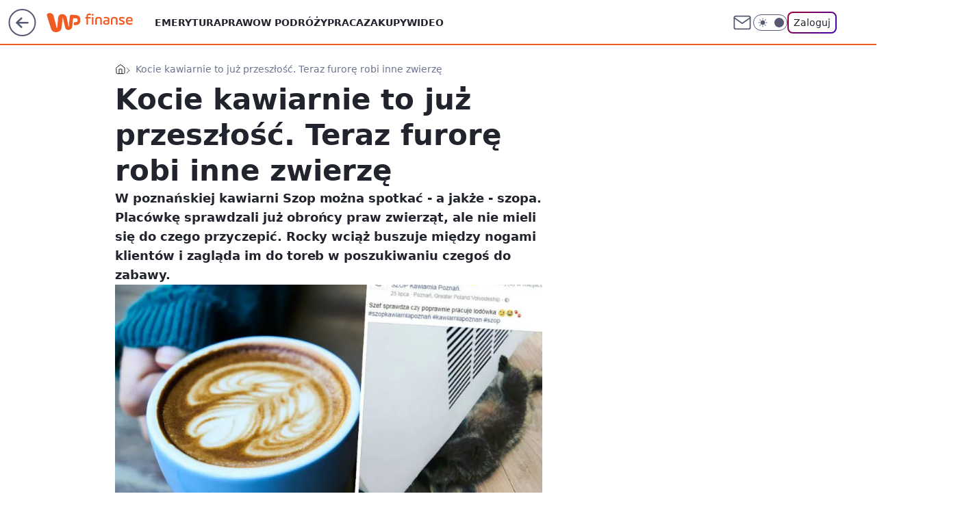

--- FILE ---
content_type: application/javascript
request_url: https://rek.www.wp.pl/gaf.js?rv=2&sn=finanse&pvid=14e6c5e20cabb48d5fa0&rekids=235333&phtml=finanse.wp.pl%2Fkocie-kawiarnie-to-juz-przeszlosc-teraz-furore-robi-inne-zwierze-6162849343846017a&abtest=adtech%7CPRGM-1047%7CA%3Badtech%7CPU-335%7CA%3Badtech%7CPRG-3468%7CB%3Badtech%7CPRGM-1036%7CD%3Badtech%7CFP-76%7CA%3Badtech%7CPRGM-1356%7CA%3Badtech%7CPRGM-1419%7CC%3Badtech%7CPRGM-1589%7CA%3Badtech%7CPRGM-1576%7CA%3Badtech%7CPRGM-1443%7CA%3Badtech%7CPRGM-1587%7CD%3Badtech%7CPRGM-1615%7CA%3Badtech%7CPRGM-1215%7CC&PWA_adbd=0&darkmode=0&highLayout=0&layout=wide&navType=navigate&cdl=0&ctype=article&ciab=IAB13-3%2CIAB-v3-655%2CIAB20&cuct=PK-199&cid=6162849343846017&csystem=ncr&cdate=2017-09-05&REKtagi=poznan%3Bkawiarnia%3Bszop&vw=1280&vh=720&p1=0&spin=azvo5xqu&bcv=2
body_size: 4870
content:
azvo5xqu({"spin":"azvo5xqu","bunch":235333,"context":{"dsa":false,"minor":false,"bidRequestId":"983b9b5c-9a3d-4b4b-a63e-ad01e99d39fc","maConfig":{"timestamp":"2026-01-22T08:31:40.447Z"},"dfpConfig":{"timestamp":"2026-01-23T12:40:10.018Z"},"sda":[],"targeting":{"client":{},"server":{},"query":{"PWA_adbd":"0","REKtagi":"poznan;kawiarnia;szop","abtest":"adtech|PRGM-1047|A;adtech|PU-335|A;adtech|PRG-3468|B;adtech|PRGM-1036|D;adtech|FP-76|A;adtech|PRGM-1356|A;adtech|PRGM-1419|C;adtech|PRGM-1589|A;adtech|PRGM-1576|A;adtech|PRGM-1443|A;adtech|PRGM-1587|D;adtech|PRGM-1615|A;adtech|PRGM-1215|C","bcv":"2","cdate":"2017-09-05","cdl":"0","ciab":"IAB13-3,IAB-v3-655,IAB20","cid":"6162849343846017","csystem":"ncr","ctype":"article","cuct":"PK-199","darkmode":"0","highLayout":"0","layout":"wide","navType":"navigate","p1":"0","phtml":"finanse.wp.pl/kocie-kawiarnie-to-juz-przeszlosc-teraz-furore-robi-inne-zwierze-6162849343846017a","pvid":"14e6c5e20cabb48d5fa0","rekids":"235333","rv":"2","sn":"finanse","spin":"azvo5xqu","vh":"720","vw":"1280"}},"directOnly":0,"geo":{"country":"840","region":"","city":""},"statid":"","mlId":"","rshsd":"11","isRobot":false,"curr":{"EUR":4.205,"USD":3.5831,"CHF":4.5298,"GBP":4.8478},"rv":"2","status":{"advf":2,"ma":2,"ma_ads-bidder":2,"ma_cpv-bidder":2,"ma_high-cpm-bidder":2}},"slots":{"10":{"delivered":"","campaign":null,"dfpConfig":null},"11":{"delivered":"1","campaign":null,"dfpConfig":{"placement":"/89844762/Desktop_Finanse.wp.pl_x11_art","roshash":"FJMP","ceil":100,"sizes":[[336,280],[640,280],[300,250]],"namedSizes":["fluid"],"div":"div-gpt-ad-x11-art","targeting":{"DFPHASH":"AEHK","emptygaf":"0"},"gfp":"FJMP"}},"12":{"delivered":"1","campaign":null,"dfpConfig":{"placement":"/89844762/Desktop_Finanse.wp.pl_x12_art","roshash":"FJMP","ceil":100,"sizes":[[336,280],[640,280],[300,250]],"namedSizes":["fluid"],"div":"div-gpt-ad-x12-art","targeting":{"DFPHASH":"AEHK","emptygaf":"0"},"gfp":"FJMP"}},"13":{"delivered":"1","campaign":null,"dfpConfig":{"placement":"/89844762/Desktop_Finanse.wp.pl_x13_art","roshash":"FJMP","ceil":100,"sizes":[[336,280],[640,280],[300,250]],"namedSizes":["fluid"],"div":"div-gpt-ad-x13-art","targeting":{"DFPHASH":"AEHK","emptygaf":"0"},"gfp":"FJMP"}},"14":{"delivered":"1","campaign":null,"dfpConfig":{"placement":"/89844762/Desktop_Finanse.wp.pl_x14_art","roshash":"FJMP","ceil":100,"sizes":[[336,280],[640,280],[300,250]],"namedSizes":["fluid"],"div":"div-gpt-ad-x14-art","targeting":{"DFPHASH":"AEHK","emptygaf":"0"},"gfp":"FJMP"}},"15":{"delivered":"1","campaign":null,"dfpConfig":{"placement":"/89844762/Desktop_Finanse.wp.pl_x15_art","roshash":"FJMP","ceil":100,"sizes":[[728,90],[970,300],[950,90],[980,120],[980,90],[970,150],[970,90],[970,250],[930,180],[950,200],[750,100],[970,66],[750,200],[960,90],[970,100],[750,300],[970,200],[950,300]],"namedSizes":["fluid"],"div":"div-gpt-ad-x15-art","targeting":{"DFPHASH":"AEHK","emptygaf":"0"},"gfp":"FJMP"}},"16":{"delivered":"1","campaign":null,"dfpConfig":{"placement":"/89844762/Desktop_Finanse.wp.pl_x16","roshash":"FJMP","ceil":100,"sizes":[[728,90],[970,300],[950,90],[980,120],[980,90],[970,150],[970,90],[970,250],[930,180],[950,200],[750,100],[970,66],[750,200],[960,90],[970,100],[750,300],[970,200],[950,300]],"namedSizes":["fluid"],"div":"div-gpt-ad-x16","targeting":{"DFPHASH":"AEHK","emptygaf":"0"},"gfp":"FJMP"}},"17":{"delivered":"1","campaign":null,"dfpConfig":{"placement":"/89844762/Desktop_Finanse.wp.pl_x17","roshash":"FJMP","ceil":100,"sizes":[[728,90],[970,300],[950,90],[980,120],[980,90],[970,150],[970,90],[970,250],[930,180],[950,200],[750,100],[970,66],[750,200],[960,90],[970,100],[750,300],[970,200],[950,300]],"namedSizes":["fluid"],"div":"div-gpt-ad-x17","targeting":{"DFPHASH":"AEHK","emptygaf":"0"},"gfp":"FJMP"}},"18":{"delivered":"1","campaign":null,"dfpConfig":{"placement":"/89844762/Desktop_Finanse.wp.pl_x18","roshash":"FJMP","ceil":100,"sizes":[[728,90],[970,300],[950,90],[980,120],[980,90],[970,150],[970,90],[970,250],[930,180],[950,200],[750,100],[970,66],[750,200],[960,90],[970,100],[750,300],[970,200],[950,300]],"namedSizes":["fluid"],"div":"div-gpt-ad-x18","targeting":{"DFPHASH":"AEHK","emptygaf":"0"},"gfp":"FJMP"}},"19":{"delivered":"1","campaign":null,"dfpConfig":{"placement":"/89844762/Desktop_Finanse.wp.pl_x19","roshash":"FJMP","ceil":100,"sizes":[[728,90],[970,300],[950,90],[980,120],[980,90],[970,150],[970,90],[970,250],[930,180],[950,200],[750,100],[970,66],[750,200],[960,90],[970,100],[750,300],[970,200],[950,300]],"namedSizes":["fluid"],"div":"div-gpt-ad-x19","targeting":{"DFPHASH":"AEHK","emptygaf":"0"},"gfp":"FJMP"}},"2":{"delivered":"1","campaign":{"id":"188957","capping":"PWAck=27120765\u0026PWAclt=1\u0026tpl=1","adm":{"bunch":"235333","creations":[{"cbConfig":{"blur":false,"bottomBar":false,"fullPage":false,"message":"Przekierowanie za {{time}} sekund{{y}}","timeout":15000},"height":870,"pixels":["//ad.doubleclick.net/ddm/trackimp/N195005.3920530WPPL/B34915909.438330535;dc_trk_aid=631924327;dc_trk_cid=248437541;ord=1769249361;dc_lat=;dc_rdid=;tag_for_child_directed_treatment=;tfua=;ltd=${LIMITED_ADS};dc_tdv=1?"],"scalable":"1","showLabel":false,"src":"https://mamc.wpcdn.pl/188957/1768997892252/2383-003_Olimpijskie_oferty_produktowe_1920x870_wp_CB_TV.jpg","trackers":{"click":[""],"cview":["//ma.wp.pl/ma.gif?clid=0cc655b412444091fb8190f140853492\u0026SN=finanse\u0026pvid=14e6c5e20cabb48d5fa0\u0026action=cvimp\u0026pg=finanse.wp.pl\u0026par=tpID%3D1405761%26org_id%3D25%26emission%3D3045951%26source%3DTG%26iabPageCategories%3D%26pvid%3D14e6c5e20cabb48d5fa0%26geo%3D840%253B%253B%26bidReqID%3D983b9b5c-9a3d-4b4b-a63e-ad01e99d39fc%26inver%3D2%26targetDomain%3Dmediamarkt.pl%26cur%3DPLN%26seatFee%3DV7PC4OGs30G8qB55QOx3vvh-LFbU8o29ccm39cTdaSk%26seatID%3D0cc655b412444091fb8190f140853492%26ttl%3D1769335761%26is_robot%3D0%26slotID%3D002%26editedTimestamp%3D1768998748%26bidTimestamp%3D1769249361%26hBudgetRate%3DFILRXbe%26partnerID%3D%26platform%3D8%26ip%3DOzVE2b0bRhZtfPrs6masfb28LSTJ2YoqoS0oudB2_hs%26workfID%3D188957%26bidderID%3D11%26contentID%3D6162849343846017%26medium%3Ddisplay%26slotSizeWxH%3D1920x870%26conversionValue%3D0%26ssp%3Dwp.pl%26userID%3D__UNKNOWN_TELL_US__%26publisherID%3D308%26test%3D0%26billing%3Dcpv%26pricingModel%3DKilzZRX_MQtruATn0V3rbF-qKo5VuGxC-461NxXwjJ0%26sn%3Dfinanse%26utility%3DzcmeslL2HWTEwCFnf5XTjCIAKqUkWQ8MPrWXw3cNGDY8ojKWOcXYtsQnorcMOaQM%26creationID%3D1477004%26order%3D266462%26hBidPrice%3DFILRXbe%26isDev%3Dfalse%26device%3DPERSONAL_COMPUTER%26domain%3Dfinanse.wp.pl%26client_id%3D29939%26iabSiteCategories%3D%26is_adblock%3D0%26rekid%3D235333"],"impression":["//ma.wp.pl/ma.gif?clid=0cc655b412444091fb8190f140853492\u0026SN=finanse\u0026pvid=14e6c5e20cabb48d5fa0\u0026action=delivery\u0026pg=finanse.wp.pl\u0026par=targetDomain%3Dmediamarkt.pl%26cur%3DPLN%26seatFee%3DV7PC4OGs30G8qB55QOx3vvh-LFbU8o29ccm39cTdaSk%26seatID%3D0cc655b412444091fb8190f140853492%26ttl%3D1769335761%26is_robot%3D0%26slotID%3D002%26editedTimestamp%3D1768998748%26bidTimestamp%3D1769249361%26hBudgetRate%3DFILRXbe%26partnerID%3D%26platform%3D8%26ip%3DOzVE2b0bRhZtfPrs6masfb28LSTJ2YoqoS0oudB2_hs%26workfID%3D188957%26bidderID%3D11%26contentID%3D6162849343846017%26medium%3Ddisplay%26slotSizeWxH%3D1920x870%26conversionValue%3D0%26ssp%3Dwp.pl%26userID%3D__UNKNOWN_TELL_US__%26publisherID%3D308%26test%3D0%26billing%3Dcpv%26pricingModel%3DKilzZRX_MQtruATn0V3rbF-qKo5VuGxC-461NxXwjJ0%26sn%3Dfinanse%26utility%3DzcmeslL2HWTEwCFnf5XTjCIAKqUkWQ8MPrWXw3cNGDY8ojKWOcXYtsQnorcMOaQM%26creationID%3D1477004%26order%3D266462%26hBidPrice%3DFILRXbe%26isDev%3Dfalse%26device%3DPERSONAL_COMPUTER%26domain%3Dfinanse.wp.pl%26client_id%3D29939%26iabSiteCategories%3D%26is_adblock%3D0%26rekid%3D235333%26tpID%3D1405761%26org_id%3D25%26emission%3D3045951%26source%3DTG%26iabPageCategories%3D%26pvid%3D14e6c5e20cabb48d5fa0%26geo%3D840%253B%253B%26bidReqID%3D983b9b5c-9a3d-4b4b-a63e-ad01e99d39fc%26inver%3D2"],"view":["//ma.wp.pl/ma.gif?clid=0cc655b412444091fb8190f140853492\u0026SN=finanse\u0026pvid=14e6c5e20cabb48d5fa0\u0026action=view\u0026pg=finanse.wp.pl\u0026par=bidTimestamp%3D1769249361%26hBudgetRate%3DFILRXbe%26partnerID%3D%26platform%3D8%26ip%3DOzVE2b0bRhZtfPrs6masfb28LSTJ2YoqoS0oudB2_hs%26workfID%3D188957%26bidderID%3D11%26contentID%3D6162849343846017%26medium%3Ddisplay%26slotSizeWxH%3D1920x870%26conversionValue%3D0%26ssp%3Dwp.pl%26userID%3D__UNKNOWN_TELL_US__%26publisherID%3D308%26test%3D0%26billing%3Dcpv%26pricingModel%3DKilzZRX_MQtruATn0V3rbF-qKo5VuGxC-461NxXwjJ0%26sn%3Dfinanse%26utility%3DzcmeslL2HWTEwCFnf5XTjCIAKqUkWQ8MPrWXw3cNGDY8ojKWOcXYtsQnorcMOaQM%26creationID%3D1477004%26order%3D266462%26hBidPrice%3DFILRXbe%26isDev%3Dfalse%26device%3DPERSONAL_COMPUTER%26domain%3Dfinanse.wp.pl%26client_id%3D29939%26iabSiteCategories%3D%26is_adblock%3D0%26rekid%3D235333%26tpID%3D1405761%26org_id%3D25%26emission%3D3045951%26source%3DTG%26iabPageCategories%3D%26pvid%3D14e6c5e20cabb48d5fa0%26geo%3D840%253B%253B%26bidReqID%3D983b9b5c-9a3d-4b4b-a63e-ad01e99d39fc%26inver%3D2%26targetDomain%3Dmediamarkt.pl%26cur%3DPLN%26seatFee%3DV7PC4OGs30G8qB55QOx3vvh-LFbU8o29ccm39cTdaSk%26seatID%3D0cc655b412444091fb8190f140853492%26ttl%3D1769335761%26is_robot%3D0%26slotID%3D002%26editedTimestamp%3D1768998748"]},"transparentPlaceholder":false,"type":"image","url":"https://ad.doubleclick.net/ddm/trackclk/N195005.3920530WPPL/B34915909.438330535;dc_trk_aid=631924327;dc_trk_cid=248437541;dc_lat=;dc_rdid=;tag_for_child_directed_treatment=;tfua=;ltd=${LIMITED_ADS};dc_tdv=1","width":1920}],"redir":"https://ma.wp.pl/redirma?SN=finanse\u0026pvid=14e6c5e20cabb48d5fa0\u0026par=order%3D266462%26hBidPrice%3DFILRXbe%26inver%3D2%26seatID%3D0cc655b412444091fb8190f140853492%26bidTimestamp%3D1769249361%26contentID%3D6162849343846017%26conversionValue%3D0%26bidReqID%3D983b9b5c-9a3d-4b4b-a63e-ad01e99d39fc%26domain%3Dfinanse.wp.pl%26iabSiteCategories%3D%26org_id%3D25%26emission%3D3045951%26partnerID%3D%26platform%3D8%26publisherID%3D308%26pvid%3D14e6c5e20cabb48d5fa0%26editedTimestamp%3D1768998748%26ip%3DOzVE2b0bRhZtfPrs6masfb28LSTJ2YoqoS0oudB2_hs%26bidderID%3D11%26userID%3D__UNKNOWN_TELL_US__%26rekid%3D235333%26iabPageCategories%3D%26geo%3D840%253B%253B%26test%3D0%26is_adblock%3D0%26slotID%3D002%26hBudgetRate%3DFILRXbe%26targetDomain%3Dmediamarkt.pl%26creationID%3D1477004%26device%3DPERSONAL_COMPUTER%26client_id%3D29939%26tpID%3D1405761%26ttl%3D1769335761%26is_robot%3D0%26medium%3Ddisplay%26billing%3Dcpv%26isDev%3Dfalse%26cur%3DPLN%26seatFee%3DV7PC4OGs30G8qB55QOx3vvh-LFbU8o29ccm39cTdaSk%26slotSizeWxH%3D1920x870%26ssp%3Dwp.pl%26pricingModel%3DKilzZRX_MQtruATn0V3rbF-qKo5VuGxC-461NxXwjJ0%26sn%3Dfinanse%26utility%3DzcmeslL2HWTEwCFnf5XTjCIAKqUkWQ8MPrWXw3cNGDY8ojKWOcXYtsQnorcMOaQM%26source%3DTG%26workfID%3D188957\u0026url=","slot":"2"},"creative":{"Id":"1477004","provider":"ma_cpv-bidder","roshash":"IORU","height":870,"width":1920,"touchpointId":"1405761","source":{"bidder":"cpv-bidder"}},"sellingModel":{"model":"CPM_INT"}},"dfpConfig":null},"24":{"delivered":"","campaign":null,"dfpConfig":null},"25":{"delivered":"1","campaign":null,"dfpConfig":{"placement":"/89844762/Desktop_Finanse.wp.pl_x25_art","roshash":"FJMP","ceil":100,"sizes":[[336,280],[640,280],[300,250]],"namedSizes":["fluid"],"div":"div-gpt-ad-x25-art","targeting":{"DFPHASH":"AEHK","emptygaf":"0"},"gfp":"FJMP"}},"27":{"delivered":"1","campaign":null,"dfpConfig":{"placement":"/89844762/Desktop_Finanse.wp.pl_x27_art","roshash":"FJMP","ceil":100,"sizes":[[160,600]],"namedSizes":["fluid"],"div":"div-gpt-ad-x27-art","targeting":{"DFPHASH":"AEHK","emptygaf":"0"},"gfp":"FJMP"}},"28":{"delivered":"","campaign":null,"dfpConfig":null},"29":{"delivered":"","campaign":null,"dfpConfig":null},"3":{"delivered":"1","campaign":null,"dfpConfig":{"placement":"/89844762/Desktop_Finanse.wp.pl_x03_art","roshash":"FJMP","ceil":100,"sizes":[[728,90],[970,300],[950,90],[980,120],[980,90],[970,150],[970,90],[970,250],[930,180],[950,200],[750,100],[970,66],[750,200],[960,90],[970,100],[750,300],[970,200],[950,300]],"namedSizes":["fluid"],"div":"div-gpt-ad-x03-art","targeting":{"DFPHASH":"AEHK","emptygaf":"0"},"gfp":"FJMP"}},"32":{"delivered":"1","campaign":null,"dfpConfig":{"placement":"/89844762/Desktop_Finanse.wp.pl_x32_art","roshash":"FJMP","ceil":100,"sizes":[[336,280],[640,280],[300,250]],"namedSizes":["fluid"],"div":"div-gpt-ad-x32-art","targeting":{"DFPHASH":"AEHK","emptygaf":"0"},"gfp":"FJMP"}},"33":{"delivered":"1","campaign":null,"dfpConfig":{"placement":"/89844762/Desktop_Finanse.wp.pl_x33_art","roshash":"FJMP","ceil":100,"sizes":[[336,280],[640,280],[300,250]],"namedSizes":["fluid"],"div":"div-gpt-ad-x33-art","targeting":{"DFPHASH":"AEHK","emptygaf":"0"},"gfp":"FJMP"}},"34":{"delivered":"1","campaign":null,"dfpConfig":{"placement":"/89844762/Desktop_Finanse.wp.pl_x34_art","roshash":"FJMP","ceil":100,"sizes":[[300,250]],"namedSizes":["fluid"],"div":"div-gpt-ad-x34-art","targeting":{"DFPHASH":"AEHK","emptygaf":"0"},"gfp":"FJMP"}},"35":{"delivered":"1","campaign":null,"dfpConfig":{"placement":"/89844762/Desktop_Finanse.wp.pl_x35_art","roshash":"FJMP","ceil":100,"sizes":[[300,600],[300,250]],"namedSizes":["fluid"],"div":"div-gpt-ad-x35-art","targeting":{"DFPHASH":"AEHK","emptygaf":"0"},"gfp":"FJMP"}},"36":{"delivered":"1","campaign":null,"dfpConfig":{"placement":"/89844762/Desktop_Finanse.wp.pl_x36_art","roshash":"FKNQ","ceil":100,"sizes":[[300,600],[300,250]],"namedSizes":["fluid"],"div":"div-gpt-ad-x36-art","targeting":{"DFPHASH":"AFIL","emptygaf":"0"},"gfp":"FKNQ"}},"37":{"delivered":"1","campaign":null,"dfpConfig":{"placement":"/89844762/Desktop_Finanse.wp.pl_x37_art","roshash":"FJMP","ceil":100,"sizes":[[300,600],[300,250]],"namedSizes":["fluid"],"div":"div-gpt-ad-x37-art","targeting":{"DFPHASH":"AEHK","emptygaf":"0"},"gfp":"FJMP"}},"40":{"delivered":"1","campaign":null,"dfpConfig":{"placement":"/89844762/Desktop_Finanse.wp.pl_x40","roshash":"FKNQ","ceil":100,"sizes":[[300,250]],"namedSizes":["fluid"],"div":"div-gpt-ad-x40","targeting":{"DFPHASH":"AFIL","emptygaf":"0"},"gfp":"FKNQ"}},"5":{"delivered":"1","campaign":null,"dfpConfig":{"placement":"/89844762/Desktop_Finanse.wp.pl_x05_art","roshash":"FJMP","ceil":100,"sizes":[[336,280],[640,280],[300,250]],"namedSizes":["fluid"],"div":"div-gpt-ad-x05-art","targeting":{"DFPHASH":"AEHK","emptygaf":"0"},"gfp":"FJMP"}},"50":{"delivered":"1","campaign":null,"dfpConfig":{"placement":"/89844762/Desktop_Finanse.wp.pl_x50_art","roshash":"FJMP","ceil":100,"sizes":[[728,90],[970,300],[950,90],[980,120],[980,90],[970,150],[970,90],[970,250],[930,180],[950,200],[750,100],[970,66],[750,200],[960,90],[970,100],[750,300],[970,200],[950,300]],"namedSizes":["fluid"],"div":"div-gpt-ad-x50-art","targeting":{"DFPHASH":"AEHK","emptygaf":"0"},"gfp":"FJMP"}},"52":{"delivered":"1","campaign":null,"dfpConfig":{"placement":"/89844762/Desktop_Finanse.wp.pl_x52_art","roshash":"FJMP","ceil":100,"sizes":[[300,250]],"namedSizes":["fluid"],"div":"div-gpt-ad-x52-art","targeting":{"DFPHASH":"AEHK","emptygaf":"0"},"gfp":"FJMP"}},"529":{"delivered":"1","campaign":null,"dfpConfig":{"placement":"/89844762/Desktop_Finanse.wp.pl_x529","roshash":"FJMP","ceil":100,"sizes":[[300,250]],"namedSizes":["fluid"],"div":"div-gpt-ad-x529","targeting":{"DFPHASH":"AEHK","emptygaf":"0"},"gfp":"FJMP"}},"53":{"delivered":"1","campaign":null,"dfpConfig":{"placement":"/89844762/Desktop_Finanse.wp.pl_x53_art","roshash":"FJMP","ceil":100,"sizes":[[728,90],[970,300],[950,90],[980,120],[980,90],[970,150],[970,600],[970,90],[970,250],[930,180],[950,200],[750,100],[970,66],[750,200],[960,90],[970,100],[750,300],[970,200],[940,600]],"namedSizes":["fluid"],"div":"div-gpt-ad-x53-art","targeting":{"DFPHASH":"AEHK","emptygaf":"0"},"gfp":"FJMP"}},"531":{"delivered":"1","campaign":null,"dfpConfig":{"placement":"/89844762/Desktop_Finanse.wp.pl_x531","roshash":"FJMP","ceil":100,"sizes":[[300,250]],"namedSizes":["fluid"],"div":"div-gpt-ad-x531","targeting":{"DFPHASH":"AEHK","emptygaf":"0"},"gfp":"FJMP"}},"541":{"delivered":"1","campaign":null,"dfpConfig":{"placement":"/89844762/Desktop_Finanse.wp.pl_x541_art","roshash":"FJMP","ceil":100,"sizes":[[300,600],[300,250]],"namedSizes":["fluid"],"div":"div-gpt-ad-x541-art","targeting":{"DFPHASH":"AEHK","emptygaf":"0"},"gfp":"FJMP"}},"59":{"delivered":"1","campaign":null,"dfpConfig":{"placement":"/89844762/Desktop_Finanse.wp.pl_x59_art","roshash":"FJMP","ceil":100,"sizes":[[300,600],[300,250]],"namedSizes":["fluid"],"div":"div-gpt-ad-x59-art","targeting":{"DFPHASH":"AEHK","emptygaf":"0"},"gfp":"FJMP"}},"6":{"delivered":"","campaign":null,"dfpConfig":null},"61":{"delivered":"1","campaign":null,"dfpConfig":{"placement":"/89844762/Desktop_Finanse.wp.pl_x61_art","roshash":"FJMP","ceil":100,"sizes":[[336,280],[640,280],[300,250]],"namedSizes":["fluid"],"div":"div-gpt-ad-x61-art","targeting":{"DFPHASH":"AEHK","emptygaf":"0"},"gfp":"FJMP"}},"62":{"delivered":"","campaign":null,"dfpConfig":null},"67":{"delivered":"1","campaign":null,"dfpConfig":{"placement":"/89844762/Desktop_Finanse.wp.pl_x67_art","roshash":"FIOR","ceil":100,"sizes":[[300,50]],"namedSizes":["fluid"],"div":"div-gpt-ad-x67-art","targeting":{"DFPHASH":"ADJM","emptygaf":"0"},"gfp":"FIOR"}},"7":{"delivered":"","campaign":null,"dfpConfig":null},"70":{"delivered":"1","campaign":null,"dfpConfig":{"placement":"/89844762/Desktop_Finanse.wp.pl_x70_art","roshash":"FJMP","ceil":100,"sizes":[[728,90],[970,300],[950,90],[980,120],[980,90],[970,150],[970,90],[970,250],[930,180],[950,200],[750,100],[970,66],[750,200],[960,90],[970,100],[750,300],[970,200],[950,300]],"namedSizes":["fluid"],"div":"div-gpt-ad-x70-art","targeting":{"DFPHASH":"AEHK","emptygaf":"0"},"gfp":"FJMP"}},"716":{"delivered":"","campaign":null,"dfpConfig":null},"717":{"delivered":"","campaign":null,"dfpConfig":null},"72":{"delivered":"1","campaign":null,"dfpConfig":{"placement":"/89844762/Desktop_Finanse.wp.pl_x72_art","roshash":"FJMP","ceil":100,"sizes":[[300,250]],"namedSizes":["fluid"],"div":"div-gpt-ad-x72-art","targeting":{"DFPHASH":"AEHK","emptygaf":"0"},"gfp":"FJMP"}},"79":{"delivered":"1","campaign":null,"dfpConfig":{"placement":"/89844762/Desktop_Finanse.wp.pl_x79_art","roshash":"FJMP","ceil":100,"sizes":[[300,600],[300,250]],"namedSizes":["fluid"],"div":"div-gpt-ad-x79-art","targeting":{"DFPHASH":"AEHK","emptygaf":"0"},"gfp":"FJMP"}},"8":{"delivered":"","campaign":null,"dfpConfig":null},"80":{"delivered":"1","campaign":null,"dfpConfig":{"placement":"/89844762/Desktop_Finanse.wp.pl_x80_art","roshash":"FIQT","ceil":100,"sizes":[[1,1]],"namedSizes":["fluid"],"div":"div-gpt-ad-x80-art","isNative":1,"targeting":{"DFPHASH":"ADLO","emptygaf":"0"},"gfp":"FIQT"}},"800":{"delivered":"","campaign":null,"dfpConfig":null},"81":{"delivered":"1","campaign":null,"dfpConfig":{"placement":"/89844762/Desktop_Finanse.wp.pl_x81_art","roshash":"FIQT","ceil":100,"sizes":[[1,1]],"namedSizes":["fluid"],"div":"div-gpt-ad-x81-art","isNative":1,"targeting":{"DFPHASH":"ADLO","emptygaf":"0"},"gfp":"FIQT"}},"810":{"delivered":"","campaign":null,"dfpConfig":null},"811":{"delivered":"","campaign":null,"dfpConfig":null},"812":{"delivered":"","campaign":null,"dfpConfig":null},"813":{"delivered":"","campaign":null,"dfpConfig":null},"814":{"delivered":"","campaign":null,"dfpConfig":null},"815":{"delivered":"","campaign":null,"dfpConfig":null},"816":{"delivered":"","campaign":null,"dfpConfig":null},"817":{"delivered":"","campaign":null,"dfpConfig":null},"82":{"delivered":"1","campaign":null,"dfpConfig":{"placement":"/89844762/Desktop_Finanse.wp.pl_x82_art","roshash":"FIQT","ceil":100,"sizes":[[1,1]],"namedSizes":["fluid"],"div":"div-gpt-ad-x82-art","isNative":1,"targeting":{"DFPHASH":"ADLO","emptygaf":"0"},"gfp":"FIQT"}},"826":{"delivered":"","campaign":null,"dfpConfig":null},"827":{"delivered":"","campaign":null,"dfpConfig":null},"828":{"delivered":"","campaign":null,"dfpConfig":null},"83":{"delivered":"1","campaign":null,"dfpConfig":{"placement":"/89844762/Desktop_Finanse.wp.pl_x83_art","roshash":"FIQT","ceil":100,"sizes":[[1,1]],"namedSizes":["fluid"],"div":"div-gpt-ad-x83-art","isNative":1,"targeting":{"DFPHASH":"ADLO","emptygaf":"0"},"gfp":"FIQT"}},"840":{"delivered":"","campaign":null,"dfpConfig":null},"841":{"delivered":"","campaign":null,"dfpConfig":null},"842":{"delivered":"","campaign":null,"dfpConfig":null},"843":{"delivered":"","campaign":null,"dfpConfig":null},"89":{"delivered":"","campaign":null,"dfpConfig":null},"90":{"delivered":"1","campaign":null,"dfpConfig":{"placement":"/89844762/Desktop_Finanse.wp.pl_x90_art","roshash":"FJMP","ceil":100,"sizes":[[728,90],[970,300],[950,90],[980,120],[980,90],[970,150],[970,90],[970,250],[930,180],[950,200],[750,100],[970,66],[750,200],[960,90],[970,100],[750,300],[970,200],[950,300]],"namedSizes":["fluid"],"div":"div-gpt-ad-x90-art","targeting":{"DFPHASH":"AEHK","emptygaf":"0"},"gfp":"FJMP"}},"92":{"delivered":"1","campaign":null,"dfpConfig":{"placement":"/89844762/Desktop_Finanse.wp.pl_x92_art","roshash":"FJMP","ceil":100,"sizes":[[300,250]],"namedSizes":["fluid"],"div":"div-gpt-ad-x92-art","targeting":{"DFPHASH":"AEHK","emptygaf":"0"},"gfp":"FJMP"}},"93":{"delivered":"1","campaign":null,"dfpConfig":{"placement":"/89844762/Desktop_Finanse.wp.pl_x93_art","roshash":"FJMP","ceil":100,"sizes":[[300,600],[300,250]],"namedSizes":["fluid"],"div":"div-gpt-ad-x93-art","targeting":{"DFPHASH":"AEHK","emptygaf":"0"},"gfp":"FJMP"}},"94":{"delivered":"1","campaign":null,"dfpConfig":{"placement":"/89844762/Desktop_Finanse.wp.pl_x94_art","roshash":"FJMP","ceil":100,"sizes":[[300,600],[300,250]],"namedSizes":["fluid"],"div":"div-gpt-ad-x94-art","targeting":{"DFPHASH":"AEHK","emptygaf":"0"},"gfp":"FJMP"}},"95":{"delivered":"1","campaign":null,"dfpConfig":{"placement":"/89844762/Desktop_Finanse.wp.pl_x95_art","roshash":"FJMP","ceil":100,"sizes":[[300,600],[300,250]],"namedSizes":["fluid"],"div":"div-gpt-ad-x95-art","targeting":{"DFPHASH":"AEHK","emptygaf":"0"},"gfp":"FJMP"}},"99":{"lazy":1,"delivered":"1","campaign":{"id":"188982","capping":"PWAck=27120769\u0026PWAclt=720","adm":{"bunch":"235333","creations":[{"mod":"surveyNative","modConfig":{"accentColorAsPrimary":false,"border":"1px solid grey","footnote":"Wyniki ankiet pomagają nam ulepszać nasze produkty i produkty naszych Zaufanych Partnerów. Administratorem danych jest Wirtualna Polska Media S.A. Szczegółowe informacje na temat przetwarzania danych osobowych opisane są w \u003ca target=\"_blank\" href=\"https://holding.wp.pl/poufnosc\"\u003epolityce prywatności\u003c/a\u003e.","insideSlot":true,"maxWidth":300,"pages":[{"accentColorAsPrimary":false,"questions":[{"answers":[{"answerID":"yes","isOpen":false,"text":"tak"},{"answerID":"no","isOpen":false,"text":"nie"},{"answerID":"dontKnow","isOpen":false,"text":"nie wiem"}],"answersHorizontal":false,"confirmation":false,"questionID":"didYouSeeMailAd","required":true,"text":"Czy widziałeś(-aś) ostatnio reklamę Poczty WP?","type":"radio"}],"topImage":"https://pocztanh.wpcdn.pl/pocztanh/login/7.30.0/svg/wp/poczta-logo.svg"}],"popup":{"blendVisible":false,"position":"br"},"summary":[{"key":"Title","value":"Dziękujemy za odpowiedź!"},{"key":"Paragraph","value":"Twoja opinia jest dla nas ważna."}]},"showLabel":true,"trackers":{"click":[""],"cview":["//ma.wp.pl/ma.gif?clid=0d75fec0bdabe60e0af571ed047f75a2\u0026SN=finanse\u0026pvid=14e6c5e20cabb48d5fa0\u0026action=cvimp\u0026pg=finanse.wp.pl\u0026par=bidReqID%3D983b9b5c-9a3d-4b4b-a63e-ad01e99d39fc%26slotID%3D099%26workfID%3D188982%26is_adblock%3D0%26sn%3Dfinanse%26contentID%3D6162849343846017%26ip%3D_ZLoHKnvjSr60-0oMccUhnIdHfEhvDsChlPh-Abymr8%26domain%3Dfinanse.wp.pl%26test%3D0%26client_id%3D38851%26medium%3Ddisplay%26pvid%3D14e6c5e20cabb48d5fa0%26bidTimestamp%3D1769249361%26partnerID%3D%26isDev%3Dfalse%26rekid%3D235333%26seatFee%3DQCRMkugYObDSPcYFCR4X1i9xVUfe4TsWGF2_tfQsAYI%26tpID%3D1405936%26order%3D202648%26source%3DTG%26iabPageCategories%3D%26geo%3D840%253B%253B%26hBidPrice%3DFILORUX%26ssp%3Dwp.pl%26device%3DPERSONAL_COMPUTER%26slotSizeWxH%3D-1x-1%26targetDomain%3Dwp.pl%26pricingModel%3Dqj_uuQQhvM-ODBU8KEMacgVuAUPQuIDW-yoHE6nbDr4%26iabSiteCategories%3D%26inver%3D2%26creationID%3D1477210%26org_id%3D25%26is_robot%3D0%26bidderID%3D11%26userID%3D__UNKNOWN_TELL_US__%26publisherID%3D308%26billing%3Dcpv%26editedTimestamp%3D1769007383%26hBudgetRate%3DFILORUX%26utility%3DUhtZGdMY88Hl15lHUrPLBcMqUGjhqrF0eDQC9xdm4yOqNZIG-ZvCO-4uAynsLE19%26platform%3D8%26conversionValue%3D0%26cur%3DPLN%26seatID%3D0d75fec0bdabe60e0af571ed047f75a2%26emission%3D3046324%26ttl%3D1769335761"],"impression":["//ma.wp.pl/ma.gif?clid=0d75fec0bdabe60e0af571ed047f75a2\u0026SN=finanse\u0026pvid=14e6c5e20cabb48d5fa0\u0026action=delivery\u0026pg=finanse.wp.pl\u0026par=userID%3D__UNKNOWN_TELL_US__%26publisherID%3D308%26billing%3Dcpv%26editedTimestamp%3D1769007383%26hBudgetRate%3DFILORUX%26utility%3DUhtZGdMY88Hl15lHUrPLBcMqUGjhqrF0eDQC9xdm4yOqNZIG-ZvCO-4uAynsLE19%26platform%3D8%26conversionValue%3D0%26cur%3DPLN%26seatID%3D0d75fec0bdabe60e0af571ed047f75a2%26emission%3D3046324%26ttl%3D1769335761%26bidReqID%3D983b9b5c-9a3d-4b4b-a63e-ad01e99d39fc%26slotID%3D099%26workfID%3D188982%26is_adblock%3D0%26sn%3Dfinanse%26contentID%3D6162849343846017%26ip%3D_ZLoHKnvjSr60-0oMccUhnIdHfEhvDsChlPh-Abymr8%26domain%3Dfinanse.wp.pl%26test%3D0%26client_id%3D38851%26medium%3Ddisplay%26pvid%3D14e6c5e20cabb48d5fa0%26bidTimestamp%3D1769249361%26partnerID%3D%26isDev%3Dfalse%26rekid%3D235333%26seatFee%3DQCRMkugYObDSPcYFCR4X1i9xVUfe4TsWGF2_tfQsAYI%26tpID%3D1405936%26order%3D202648%26source%3DTG%26iabPageCategories%3D%26geo%3D840%253B%253B%26hBidPrice%3DFILORUX%26ssp%3Dwp.pl%26device%3DPERSONAL_COMPUTER%26slotSizeWxH%3D-1x-1%26targetDomain%3Dwp.pl%26pricingModel%3Dqj_uuQQhvM-ODBU8KEMacgVuAUPQuIDW-yoHE6nbDr4%26iabSiteCategories%3D%26inver%3D2%26creationID%3D1477210%26org_id%3D25%26is_robot%3D0%26bidderID%3D11"],"view":["//ma.wp.pl/ma.gif?clid=0d75fec0bdabe60e0af571ed047f75a2\u0026SN=finanse\u0026pvid=14e6c5e20cabb48d5fa0\u0026action=view\u0026pg=finanse.wp.pl\u0026par=hBidPrice%3DFILORUX%26ssp%3Dwp.pl%26device%3DPERSONAL_COMPUTER%26slotSizeWxH%3D-1x-1%26targetDomain%3Dwp.pl%26pricingModel%3Dqj_uuQQhvM-ODBU8KEMacgVuAUPQuIDW-yoHE6nbDr4%26iabSiteCategories%3D%26inver%3D2%26creationID%3D1477210%26org_id%3D25%26is_robot%3D0%26bidderID%3D11%26userID%3D__UNKNOWN_TELL_US__%26publisherID%3D308%26billing%3Dcpv%26editedTimestamp%3D1769007383%26hBudgetRate%3DFILORUX%26utility%3DUhtZGdMY88Hl15lHUrPLBcMqUGjhqrF0eDQC9xdm4yOqNZIG-ZvCO-4uAynsLE19%26platform%3D8%26conversionValue%3D0%26cur%3DPLN%26seatID%3D0d75fec0bdabe60e0af571ed047f75a2%26emission%3D3046324%26ttl%3D1769335761%26bidReqID%3D983b9b5c-9a3d-4b4b-a63e-ad01e99d39fc%26slotID%3D099%26workfID%3D188982%26is_adblock%3D0%26sn%3Dfinanse%26contentID%3D6162849343846017%26ip%3D_ZLoHKnvjSr60-0oMccUhnIdHfEhvDsChlPh-Abymr8%26domain%3Dfinanse.wp.pl%26test%3D0%26client_id%3D38851%26medium%3Ddisplay%26pvid%3D14e6c5e20cabb48d5fa0%26bidTimestamp%3D1769249361%26partnerID%3D%26isDev%3Dfalse%26rekid%3D235333%26seatFee%3DQCRMkugYObDSPcYFCR4X1i9xVUfe4TsWGF2_tfQsAYI%26tpID%3D1405936%26order%3D202648%26source%3DTG%26iabPageCategories%3D%26geo%3D840%253B%253B"]},"type":"mod"}],"redir":"https://ma.wp.pl/redirma?SN=finanse\u0026pvid=14e6c5e20cabb48d5fa0\u0026par=editedTimestamp%3D1769007383%26ttl%3D1769335761%26domain%3Dfinanse.wp.pl%26pvid%3D14e6c5e20cabb48d5fa0%26targetDomain%3Dwp.pl%26inver%3D2%26userID%3D__UNKNOWN_TELL_US__%26publisherID%3D308%26emission%3D3046324%26slotID%3D099%26iabPageCategories%3D%26platform%3D8%26cur%3DPLN%26isDev%3Dfalse%26geo%3D840%253B%253B%26slotSizeWxH%3D-1x-1%26org_id%3D25%26hBudgetRate%3DFILORUX%26seatFee%3DQCRMkugYObDSPcYFCR4X1i9xVUfe4TsWGF2_tfQsAYI%26device%3DPERSONAL_COMPUTER%26test%3D0%26medium%3Ddisplay%26iabSiteCategories%3D%26creationID%3D1477210%26conversionValue%3D0%26bidReqID%3D983b9b5c-9a3d-4b4b-a63e-ad01e99d39fc%26sn%3Dfinanse%26client_id%3D38851%26bidTimestamp%3D1769249361%26tpID%3D1405936%26order%3D202648%26pricingModel%3Dqj_uuQQhvM-ODBU8KEMacgVuAUPQuIDW-yoHE6nbDr4%26billing%3Dcpv%26utility%3DUhtZGdMY88Hl15lHUrPLBcMqUGjhqrF0eDQC9xdm4yOqNZIG-ZvCO-4uAynsLE19%26seatID%3D0d75fec0bdabe60e0af571ed047f75a2%26workfID%3D188982%26is_adblock%3D0%26contentID%3D6162849343846017%26ip%3D_ZLoHKnvjSr60-0oMccUhnIdHfEhvDsChlPh-Abymr8%26partnerID%3D%26rekid%3D235333%26source%3DTG%26hBidPrice%3DFILORUX%26ssp%3Dwp.pl%26is_robot%3D0%26bidderID%3D11\u0026url=","slot":"99"},"creative":{"Id":"1477210","provider":"ma_cpv-bidder","roshash":"FILO","height":-1,"width":-1,"touchpointId":"1405936","source":{"bidder":"cpv-bidder"}},"sellingModel":{"model":"CPV_INT"}},"dfpConfig":{"placement":"/89844762/Desktop_Finanse.wp.pl_x99_art","roshash":"FJMP","ceil":100,"sizes":[[300,600],[300,250]],"namedSizes":["fluid"],"div":"div-gpt-ad-x99-art","targeting":{"DFPHASH":"AEHK","emptygaf":"0"},"gfp":"FJMP"}}},"bdd":{}});